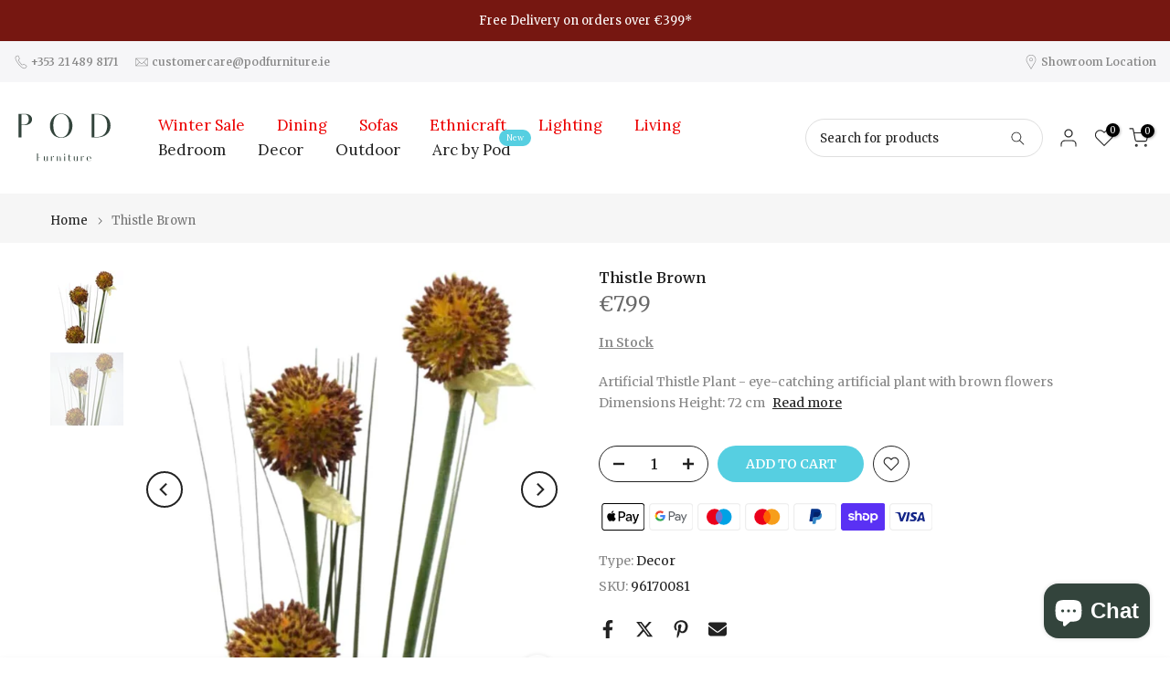

--- FILE ---
content_type: text/javascript; charset=utf-8
request_url: https://www.podfurniture.ie/products/thistle-brown.js
body_size: -220
content:
{"id":7879006617836,"title":"Thistle Brown","handle":"thistle-brown","description":"\u003ch2\u003eArtificial Thistle Plant\u003c\/h2\u003e\n\u003cp\u003e- eye-catching artificial plant with brown flowers\u003c\/p\u003e\n\u003ch4\u003eDimensions\u003c\/h4\u003e\n\u003cul\u003e\n\u003cli\u003eHeight: 72 cm\u003c\/li\u003e\n\u003c\/ul\u003e","published_at":"2023-02-14T13:47:38+00:00","created_at":"2023-02-13T16:05:41+00:00","vendor":"Vranckx","type":"Decor","tags":["decor","faux stems","plants"],"price":799,"price_min":799,"price_max":799,"available":true,"price_varies":false,"compare_at_price":null,"compare_at_price_min":0,"compare_at_price_max":0,"compare_at_price_varies":false,"variants":[{"id":43662720893164,"title":"Default Title","option1":"Default Title","option2":null,"option3":null,"sku":"96170081","requires_shipping":true,"taxable":true,"featured_image":null,"available":true,"name":"Thistle Brown","public_title":null,"options":["Default Title"],"price":799,"weight":0,"compare_at_price":null,"inventory_management":"shopify","barcode":"20893164","requires_selling_plan":false,"selling_plan_allocations":[]}],"images":["\/\/cdn.shopify.com\/s\/files\/1\/0322\/1615\/4252\/files\/thistle_1.jpg?v=1754561059","\/\/cdn.shopify.com\/s\/files\/1\/0322\/1615\/4252\/products\/Untitleddesign_2_07df11a5-34ff-49b1-be52-a1ab8ae8845c.jpg?v=1754561060"],"featured_image":"\/\/cdn.shopify.com\/s\/files\/1\/0322\/1615\/4252\/files\/thistle_1.jpg?v=1754561059","options":[{"name":"Title","position":1,"values":["Default Title"]}],"url":"\/products\/thistle-brown","media":[{"alt":"thistle brown","id":47826770067789,"position":1,"preview_image":{"aspect_ratio":1.0,"height":1000,"width":1000,"src":"https:\/\/cdn.shopify.com\/s\/files\/1\/0322\/1615\/4252\/files\/thistle_1.jpg?v=1754561059"},"aspect_ratio":1.0,"height":1000,"media_type":"image","src":"https:\/\/cdn.shopify.com\/s\/files\/1\/0322\/1615\/4252\/files\/thistle_1.jpg?v=1754561059","width":1000},{"alt":"Thistle Brown Vranckx","id":31326038393068,"position":2,"preview_image":{"aspect_ratio":1.0,"height":1000,"width":1000,"src":"https:\/\/cdn.shopify.com\/s\/files\/1\/0322\/1615\/4252\/products\/Untitleddesign_2_07df11a5-34ff-49b1-be52-a1ab8ae8845c.jpg?v=1754561060"},"aspect_ratio":1.0,"height":1000,"media_type":"image","src":"https:\/\/cdn.shopify.com\/s\/files\/1\/0322\/1615\/4252\/products\/Untitleddesign_2_07df11a5-34ff-49b1-be52-a1ab8ae8845c.jpg?v=1754561060","width":1000}],"requires_selling_plan":false,"selling_plan_groups":[]}

--- FILE ---
content_type: text/javascript; charset=utf-8
request_url: https://www.podfurniture.ie/products/thistle-brown.js
body_size: 301
content:
{"id":7879006617836,"title":"Thistle Brown","handle":"thistle-brown","description":"\u003ch2\u003eArtificial Thistle Plant\u003c\/h2\u003e\n\u003cp\u003e- eye-catching artificial plant with brown flowers\u003c\/p\u003e\n\u003ch4\u003eDimensions\u003c\/h4\u003e\n\u003cul\u003e\n\u003cli\u003eHeight: 72 cm\u003c\/li\u003e\n\u003c\/ul\u003e","published_at":"2023-02-14T13:47:38+00:00","created_at":"2023-02-13T16:05:41+00:00","vendor":"Vranckx","type":"Decor","tags":["decor","faux stems","plants"],"price":799,"price_min":799,"price_max":799,"available":true,"price_varies":false,"compare_at_price":null,"compare_at_price_min":0,"compare_at_price_max":0,"compare_at_price_varies":false,"variants":[{"id":43662720893164,"title":"Default Title","option1":"Default Title","option2":null,"option3":null,"sku":"96170081","requires_shipping":true,"taxable":true,"featured_image":null,"available":true,"name":"Thistle Brown","public_title":null,"options":["Default Title"],"price":799,"weight":0,"compare_at_price":null,"inventory_management":"shopify","barcode":"20893164","requires_selling_plan":false,"selling_plan_allocations":[]}],"images":["\/\/cdn.shopify.com\/s\/files\/1\/0322\/1615\/4252\/files\/thistle_1.jpg?v=1754561059","\/\/cdn.shopify.com\/s\/files\/1\/0322\/1615\/4252\/products\/Untitleddesign_2_07df11a5-34ff-49b1-be52-a1ab8ae8845c.jpg?v=1754561060"],"featured_image":"\/\/cdn.shopify.com\/s\/files\/1\/0322\/1615\/4252\/files\/thistle_1.jpg?v=1754561059","options":[{"name":"Title","position":1,"values":["Default Title"]}],"url":"\/products\/thistle-brown","media":[{"alt":"thistle brown","id":47826770067789,"position":1,"preview_image":{"aspect_ratio":1.0,"height":1000,"width":1000,"src":"https:\/\/cdn.shopify.com\/s\/files\/1\/0322\/1615\/4252\/files\/thistle_1.jpg?v=1754561059"},"aspect_ratio":1.0,"height":1000,"media_type":"image","src":"https:\/\/cdn.shopify.com\/s\/files\/1\/0322\/1615\/4252\/files\/thistle_1.jpg?v=1754561059","width":1000},{"alt":"Thistle Brown Vranckx","id":31326038393068,"position":2,"preview_image":{"aspect_ratio":1.0,"height":1000,"width":1000,"src":"https:\/\/cdn.shopify.com\/s\/files\/1\/0322\/1615\/4252\/products\/Untitleddesign_2_07df11a5-34ff-49b1-be52-a1ab8ae8845c.jpg?v=1754561060"},"aspect_ratio":1.0,"height":1000,"media_type":"image","src":"https:\/\/cdn.shopify.com\/s\/files\/1\/0322\/1615\/4252\/products\/Untitleddesign_2_07df11a5-34ff-49b1-be52-a1ab8ae8845c.jpg?v=1754561060","width":1000}],"requires_selling_plan":false,"selling_plan_groups":[]}